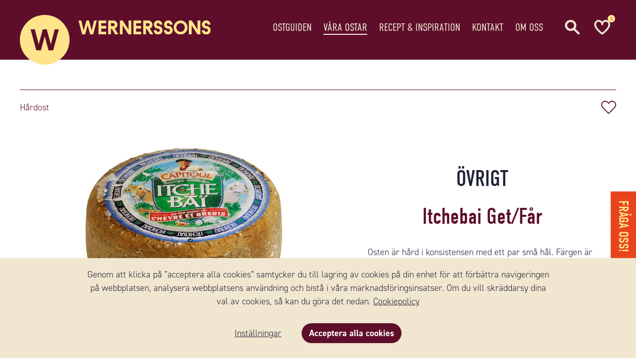

--- FILE ---
content_type: text/html; charset=utf-8
request_url: https://www.wernerssonost.se/produkt/257/itchebai-get-far-22697
body_size: 13464
content:
<!DOCTYPE html>



<html lang="sv-SE" data-time="2026-01-22 23:03:24">
<head   data-build="release">
    <script>
        window.dataLayer = window.dataLayer || [];
        function gtag()
        {
            dataLayer.push(arguments);
        }
        gtag("consent", "default", {
            ad_storage: "denied",
            ad_user_data: "denied",
            ad_personalization: "denied",
            analytics_storage: "denied",
            functionality_storage: "denied",
            personalization_storage: "denied",
            security_storage: "granted",
            wait_for_update: 2000,
        });
        gtag("set", "ads_data_redaction", true);
        gtag("set", "url_passthrough", true);
    </script>

    <meta name="facebook-domain-verification" content="o06xsl8neluaspv8ms3obh91ziml2o" />
<meta name="google-site-verification" content="cX8roe2V-D2r7rOzvYdzzFzeK3nWxwMfTSi0HMT5s04" />

    <script id="headScript"></script>

    <title>Itchebai Get/F&#229;r - Wernersson Ost</title>
    <link rel="stylesheet" href="https://use.typekit.net/bea7bka.css">

    

        <link rel="preload" as="font" href="/Resources/fonts/fa-light-300.woff2"  crossOrigin="anonymous" />
        <link rel="preload" as="font" href="/Resources/fonts/fa-regular-400.woff2"  crossOrigin="anonymous" />
        <link rel="preload" as="font" href="/Resources/fonts/fa-brands-400.woff2"  crossOrigin="anonymous" />
        <link rel="preload" as="font" href="/Resources/fonts/fa-solid-900.woff2"  crossOrigin="anonymous" />

            <script>if (window.location.protocol == 'http:') { window.location = window.location.href.replace('http:', 'https:') }</script>

        <meta name="revisit-after" content="7 days" />
        <meta name="robots" content="index,follow" />
        <meta name="googlebot" content="index,follow" />

    <meta http-equiv="Content-Type" content="text/html; charset=utf-8" />
    <meta charset="utf-8" />
    <meta name="viewport" content="width=device-width, initial-scale=1, maximum-scale=5, user-scalable=1" />
    <meta name="author" content="www.avabrava.se" />
    <meta name="rating" content="General" />
    <meta name="description" content="Osten &#228;r h&#229;rd i konsistensen med ett par sm&#229; h&#229;l. F&#228;rgen &#228;r ljust gul och skorpan brunaktig. Producerad av blandad f&#229;r- och getmj&#246;lk. Smaken &#228;r mild och kr&#228;mig med aningen s&#246;tma." />
    <meta name="keywords" content="" />
    <meta name="apple-mobile-web-app-title" content="Wernersson Ost" />

    <meta property="og:local" content="sv-SE" />
    <meta property="og:type" content="product" />
    <meta property="og:url" content="https://www.wernerssonost.se/produkt/257/itchebai-get-far-22697" />

        <meta property="og:site_name" content="Wernersson Ost" />

        <meta property="og:title" content="Itchebai Get/F&#229;r" />


        <meta property="og:image" content="https://wernerssonost.se/upload/product/main/w-22697-1537.jpg" />

    <link rel="apple-touch-icon" sizes="180x180" href="/resources/img/favicons/apple-touch-icon.png">
    <link rel="icon" type="image/png" sizes="32x32" href="/resources/img/favicons/favicon-32x32.png">
    <link rel="icon" type="image/png" sizes="16x16" href="/resources/img/favicons/favicon-16x16.png">
    <link rel="manifest" href="/resources/img/favicons/site.webmanifest">
    <link rel="mask-icon" href="/resources/img/favicons/safari-pinned-tab.svg" color="#5bbad5">
    <link rel="shortcut icon" href="/resources/img/favicons/favicon.ico">
    <meta name="msapplication-TileColor" content="#fbfdff">
    <meta name="msapplication-config" content="/resources/img/favicons/browserconfig.xml">
    <meta name="theme-color" content="#ffffff">

    <link rel="stylesheet" href="/Resources/style/dist/custom.css?v=639046587837771169" />
    <link rel="stylesheet" href="/Resources/style/dist/main.min.css?v=639046587837771169" />





    <script>
        (function () {
            window.siteData = {
                topCategories: [{"CssClass":" levels_2","Name":"Ostguiden","CategoryID":12,"Children":[{"CssClass":"","Name":"Osttyper","CategoryID":33,"Children":[],"AutoUrl":"/kategori/33/osttyper"},{"CssClass":"","Name":"Kuriosa","CategoryID":36,"Children":[],"AutoUrl":"/kategori/36/kuriosa"},{"CssClass":"","Name":"Lagra ost själv","CategoryID":91,"Children":[],"AutoUrl":"/kategori/91/lagra-ost-sjalv"},{"CssClass":"","Name":"Ystning","CategoryID":101,"Children":[],"AutoUrl":"/kategori/101/ystning"},{"CssClass":"","Name":"Nyttiga ostar","CategoryID":98,"Children":[],"AutoUrl":"/kategori/98/naringsamnen-i-ost"},{"CssClass":"","Name":"Frågor & svar","CategoryID":34,"Children":[],"AutoUrl":"/fragor-svar"},{"CssClass":"","Name":"Ursprungsskydd","CategoryID":37,"Children":[],"AutoUrl":"/kategori/37/ursprungsskydd"},{"CssClass":"","Name":"Gravid och ost  - Vilka kan man äta?","CategoryID":67,"Children":[],"AutoUrl":"/kategori/67/gravid-ost"}],"AutoUrl":"/kategori/12/ostguiden"},{"CssClass":" levels_2","Name":"Våra ostar","CategoryID":13,"Children":[],"AutoUrl":"/kategori/13/vara-ostar"},{"CssClass":" levels_2","Name":"Recept & Inspiration","CategoryID":15,"Children":[{"CssClass":"","Name":"Ost och bubbel","CategoryID":103,"Children":[],"AutoUrl":"/kategori/103/ost-till-bubbel"},{"CssClass":"","Name":"På mackan","CategoryID":102,"Children":[],"AutoUrl":"/kategori/102/godaste-osten-pa-mackan"},{"CssClass":"","Name":"Tapas & tilltugg","CategoryID":77,"Children":[],"AutoUrl":"/kategori/77/tilltugg-fest"},{"CssClass":"","Name":"Student","CategoryID":107,"Children":[],"AutoUrl":"/kategori/107/studentmottagning-mat-recept-som-passar-till-festen"},{"CssClass":"","Name":"Midsommar","CategoryID":108,"Children":[],"AutoUrl":"/kategori/108/ost-midsommar"},{"CssClass":"","Name":"Serveringstips","CategoryID":32,"Children":[],"AutoUrl":"/kategori/32/serveringstips"},{"CssClass":"","Name":"På ostbrickan","CategoryID":69,"Children":[],"AutoUrl":"/kategori/69/ostbricka"}],"AutoUrl":"/recept"},{"CssClass":" levels_2","Name":"Kontakt","CategoryID":24,"Children":[],"AutoUrl":"/kategori/24/kontakt"},{"CssClass":" levels_2","Name":"Om oss","CategoryID":7,"Children":[{"CssClass":"","Name":"Historia","CategoryID":39,"Children":[],"AutoUrl":"/kategori/39/historia"},{"CssClass":"","Name":"Affärsidé","CategoryID":38,"Children":[],"AutoUrl":"/kategori/38/affarside"},{"CssClass":"","Name":"Jobb & Karriär","CategoryID":42,"Children":[],"AutoUrl":"/kategori/42/jobb-karriar"},{"CssClass":"","Name":"Certifikat","CategoryID":44,"Children":[],"AutoUrl":"/kategori/44/certifikat"},{"CssClass":"","Name":"Hållbarhet","CategoryID":43,"Children":[],"AutoUrl":"/kategori/43/hallbarhet"}],"AutoUrl":"/kategori/7/om-oss"}],
                breadcrumbUrls: ["/kategori/13/vara-ostar","/produkt/257/itchebai-get-far-22697?from=13"],
                loadExternal : true,
                timestamp: '639046587837771169',
                emailRegEx: '^[a-z0-9_\+-]+(\.[a-z0-9_\+-]+)*@[a-z0-9-]+(\.[a-z0-9-]+)*\.([a-z]{2,})$',
                emailRegExLabel: '(ex. namn@exemple.se)',
                languageID: 1,
                languages: [{"LanguageID":1,"Name":"Svenska","Short":"SE","Host":"www.wernerssonost.se"},{"LanguageID":2,"Name":"Danska","Short":"DK","Host":"www.wernerssonost.dk"}],
                liveHost: 'https://wernerssonost.se',
                lang: 'se',

                ecommerce: {
                    siteUrl: 'https://www.wernerssonost.se',
                    siteName: 'Wernersson Ost',
                    customerTypeID: 1,
                    pricesIncVAT: true,

                    thousandSeparator: ' ',
                    decimalSeparator: ',',
                    numberOfDecimals: '2',
                    forceDecimals: false,
                    currencyName: 'SEK',
                    currencySign: '{0}:-'
                }
            };

            window.pageData = {"ResourceType":40,"internalIdentifier":"257:186","productName":"Itchebai Get/Får","brandName":"Övrigt","categoryPath":"Våra ostar","productID":257,"attributeGroupsCount":1};
        })();
    </script>


    <script defer src="https://polyfill.io/v3/polyfill.min.js"></script>
    <script defer src="/Resources/js/dist/resources-1.js?v=639046587837771169"></script>
    <script defer src="/Resources/js/dist/runtime.min.js?v=639046587837771169"></script>
    <script defer src="/Resources/js/dist/vendor.min.js?v=639046587837771169"></script>
    <script defer src="/Resources/js/dist/app.min.js?v=639046587837771169"></script>

    
</head>

<body id="lang_se" class="page_product info_right" data-page-type="4" >
    

    <script id="bodyTopScript"></script>

    <div id="ie_old" class="buorg_ie8" style="display: none">
        <div>Din webbläsare är <strong>föråldrad</strong>. Den har kända <strong>säkerhetshål</strong> och <strong>kan inte visa alla funktioner korrekt</strong> på denna och på andra webbsidor. <a href="//browser-update.org/sv/update.html" target="_blank" rel="noopener">Uppdatera din webbläsare idag</a></div>
    </div>

    <div id="overflow">
        <noscript>
            <div id="noscript_notice" class="notice_wrapper">
                <div>
                    <p>Din webbläsares javascript funktion är avstängd. Vänligen aktivera denna funktion så att du kan njuta av hela upplevelsen på Wernersson Ost.</p>
                </div>
            </div>
        </noscript>

        <div id="cookie_notice" class="notice_wrapper" data-element="cookieConsent.wrapper">
            <div>
                <p>
                    Genom att klicka på ”acceptera alla cookies” samtycker du till lagring av cookies på din enhet för att förbättra navigeringen på webbplatsen, analysera webbplatsens användning och bistå i våra marknadsföringsinsatser. Om du vill skräddarsy dina val av cookies, så kan du göra det nedan. <a href="/kategori/8/cookie">Cookiepolicy</a>
                </p>
                <p>
                    <a data-click="cookieConsent.openConsentSettings" class="settings">Inst&#228;llningar</a>
                    <a data-click="cookieConsent.acceptAll" class="button small accept">Acceptera alla cookies</a>
                </p>
            </div>
        </div>

        <div id="announcement_notice" class="notice_wrapper" data-element="announcement.wrapper">
            <div data-output="announcement.message"></div>
            <p>
                <a data-click="announcement.hide" class="button small">
                    St&#228;ng
                </a>
            </p>
        </div>

        <div id="main_container">
            <header id="top_container" data-element="topContainer">
                <div class="top_bar_wrapper">
                    <div class="top_bar section_wrapper clearfix">
                        <div class="contact">
+46 (0)10 - 161 56 00                                <span></span>
                        </div>

                        
                    </div>
                </div>

                <!-- Topp -->
                <div id="top_wrapper" class="clearfix section_wrapper">
                    <nav id="top_links">
                        <ul class="top_links">
                        </ul>
                    </nav>
                    <a id="top_navigation_toggler"></a>

                    <!--<a id="top_cart_toggler" data-click="shoppingCart.trigger" class="mobile-drop"><span class="cart-total-quantity" data-output="shoppingCart.totalQuantity"></span></a>-->

                        <a id="top_wishlist_toggler" href="/favoritlista"><span><span data-output="wishlist.counter"></span></span></a>

                    <a id="top_search_toggler" data-element="quickSearch.trigger"></a>

                </div>

                <nav id="top_navigation" class="section_wrapper">
                    <div class="logo__wrapper">
                        <div class="avatar">
                            <img src="/resources/img/wernerssons_avatar.svg" alt="Wernerssons Ost Avatar" />
                        </div>

                        <div id="logo">
                            <a class="home" href="/">
                                <img src="/resources/img/wernerssons_logo_yellow_se.svg" alt="Wernersson Ost logo" />
                            </a>
                        </div>
                    </div>
                    <ul class="main" data-top-menu>
                        <li class="home">
                            <section>
                                <a class="home" href="/"></a>
                            </section>
                        </li>

                        
                        
    <li class=" levels_2 l1" data-id="12" data-element="topCategory.root">
        <section>
                <a href="/kategori/12/ostguiden" class="has_children" data-element="topCategory.link" >Ostguiden</a>

                <div class="drop section_wrapper clearfix l2" data-element="topCategory.drop">
                    <div class="drop_content clearfix">
                        <div>
                                <ul class="">
                                    <li data-id="33">
                                        <section>
                                                <a href="/kategori/33/osttyper" class="has_children" >Osttyper</a>

                                            
                                        </section>
                                    </li>
                                </ul>
                                <ul class="">
                                    <li data-id="36">
                                        <section>
                                                <a href="/kategori/36/kuriosa" class="has_children" >Kuriosa</a>

                                            
                                        </section>
                                    </li>
                                </ul>
                                <ul class="">
                                    <li data-id="91">
                                        <section>
                                                <a href="/kategori/91/lagra-ost-sjalv" class="has_children" >Lagra ost sj&#228;lv</a>

                                            
                                        </section>
                                    </li>
                                </ul>
                                <ul class="">
                                    <li data-id="101">
                                        <section>
                                                <a href="/kategori/101/ystning" class="has_children" >Ystning</a>

                                            
                                        </section>
                                    </li>
                                </ul>
                                <ul class="">
                                    <li data-id="98">
                                        <section>
                                                <a href="/kategori/98/naringsamnen-i-ost" class="has_children" >Nyttiga ostar</a>

                                            
                                        </section>
                                    </li>
                                </ul>
                                <ul class="">
                                    <li data-id="34">
                                        <section>
                                                <a href="/fragor-svar" class="has_children" >Fr&#229;gor &amp; svar</a>

                                            
                                        </section>
                                    </li>
                                </ul>
                                <ul class="">
                                    <li data-id="37">
                                        <section>
                                                <a href="/kategori/37/ursprungsskydd" class="has_children" >Ursprungsskydd</a>

                                            
                                        </section>
                                    </li>
                                </ul>
                                <ul class="">
                                    <li data-id="67">
                                        <section>
                                                <a href="/kategori/67/gravid-ost" class="has_children" >Gravid och ost  - Vilka kan man &#228;ta?</a>

                                            
                                        </section>
                                    </li>
                                </ul>
                        </div>
                    </div>
                </div>
        </section>
    </li>
    <li class=" levels_2 l1" data-id="13" data-element="topCategory.root">
        <section>
                <a href="/kategori/13/vara-ostar" data-element="topCategory.link" >V&#229;ra ostar</a>

        </section>
    </li>
    <li class=" levels_2 l1" data-id="15" data-element="topCategory.root">
        <section>
                <a href="/recept" class="has_children" data-element="topCategory.link" >Recept &amp; Inspiration</a>

                <div class="drop section_wrapper clearfix l2" data-element="topCategory.drop">
                    <div class="drop_content clearfix">
                        <div>
                                <ul class="">
                                    <li data-id="103">
                                        <section>
                                                <a href="/kategori/103/ost-till-bubbel" class="has_children" >Ost och bubbel</a>

                                            
                                        </section>
                                    </li>
                                </ul>
                                <ul class="">
                                    <li data-id="102">
                                        <section>
                                                <a href="/kategori/102/godaste-osten-pa-mackan" class="has_children" >P&#229; mackan</a>

                                            
                                        </section>
                                    </li>
                                </ul>
                                <ul class="">
                                    <li data-id="77">
                                        <section>
                                                <a href="/kategori/77/tilltugg-fest" class="has_children" >Tapas &amp; tilltugg</a>

                                            
                                        </section>
                                    </li>
                                </ul>
                                <ul class="">
                                    <li data-id="107">
                                        <section>
                                                <a href="/kategori/107/studentmottagning-mat-recept-som-passar-till-festen" class="has_children" >Student</a>

                                            
                                        </section>
                                    </li>
                                </ul>
                                <ul class="">
                                    <li data-id="108">
                                        <section>
                                                <a href="/kategori/108/ost-midsommar" class="has_children" >Midsommar</a>

                                            
                                        </section>
                                    </li>
                                </ul>
                                <ul class="">
                                    <li data-id="32">
                                        <section>
                                                <a href="/kategori/32/serveringstips" class="has_children" >Serveringstips</a>

                                            
                                        </section>
                                    </li>
                                </ul>
                                <ul class="">
                                    <li data-id="69">
                                        <section>
                                                <a href="/kategori/69/ostbricka" class="has_children" >P&#229; ostbrickan</a>

                                            
                                        </section>
                                    </li>
                                </ul>
                        </div>
                    </div>
                </div>
        </section>
    </li>
    <li class=" levels_2 l1" data-id="24" data-element="topCategory.root">
        <section>
                <a href="/kategori/24/kontakt" data-element="topCategory.link" >Kontakt</a>

        </section>
    </li>
    <li class=" levels_2 l1" data-id="7" data-element="topCategory.root">
        <section>
                <a href="/kategori/7/om-oss" class="has_children" data-element="topCategory.link" >Om oss</a>

                <div class="drop section_wrapper clearfix l2" data-element="topCategory.drop">
                    <div class="drop_content clearfix">
                        <div>
                                <ul class="">
                                    <li data-id="39">
                                        <section>
                                                <a href="/kategori/39/historia" class="has_children" >Historia</a>

                                            
                                        </section>
                                    </li>
                                </ul>
                                <ul class="">
                                    <li data-id="38">
                                        <section>
                                                <a href="/kategori/38/affarside" class="has_children" >Aff&#228;rsid&#233;</a>

                                            
                                        </section>
                                    </li>
                                </ul>
                                <ul class="">
                                    <li data-id="42">
                                        <section>
                                                <a href="/kategori/42/jobb-karriar" class="has_children" >Jobb &amp; Karri&#228;r</a>

                                            
                                        </section>
                                    </li>
                                </ul>
                                <ul class="">
                                    <li data-id="44">
                                        <section>
                                                <a href="/kategori/44/certifikat" class="has_children" >Certifikat</a>

                                            
                                        </section>
                                    </li>
                                </ul>
                                <ul class="">
                                    <li data-id="43">
                                        <section>
                                                <a href="/kategori/43/hallbarhet" class="has_children" >H&#229;llbarhet</a>

                                            
                                        </section>
                                    </li>
                                </ul>
                        </div>
                    </div>
                </div>
        </section>
    </li>


                        <li class="search">
                            <a data-element="quickSearch.trigger"><img src="/resources/img/icon-search.svg" alt="Sök" class="svg" /></a>
                        </li>

                            <li class="wishlist"><a href="/favoritlista"><img src="/resources/img/icon-heart.svg" class="svg" alt="Önskelista" /><span data-output="wishlist.counter"></span></a></li>
                    </ul>
                </nav>

                <div id="search_wrapper" data-element="quickSearch.wrapper" style="display: none;">
                    <div id="search_wrapper_inner" class="">
                        <div id="search_wrapper_inner_head" class="">
                            <a data-element="quickSearch.hide" class="close_search">St&#228;ng</a>

                            <input type="text" data-element="quickSearch.input" autocomplete="off" value="" placeholder="S&#246;k p&#229; Wernersson Ost" />

                            <a data-element="quickSearch.button" class="ss-loader ss-search search_button">
                                <span class="normal"></span>
                                <span class="worker"><i class="fa fa-spinner fa-spin"></i></span>
                            </a>
                        </div>

                        <div id="search_wrapper_inner_body" data-element="quickSearch.result" class="">
                            <!-- TEMPLATE: Site/Search/QuickSearchTemplate.html -->
                        </div>
                    </div>
                </div>
            </header>

            <div id="content_container" class="clearfix">

                

                <div id="content_wrapper" class="clearfix">
                    <div id="content" class="clearfix">

                        




<a id="product_top"></a>

<div id="breadcrumbs" class="section_wrapper">
    <ul class="clearfix" vocab="http://schema.org/" typeof="BreadcrumbList">
        <li class="firstBread" property="itemListElement" typeof="ListItem">
            <a href="/" property="item" typeof="WebPage">
                <span property="name">Startsida</span>
            </a>

            

            <meta property="position" content="1" />
        </li>

            <li class='first' property="itemListElement" typeof="ListItem">

                    <a href="/kategori/13/vara-ostar" title="V&#229;ra ostar" property="item" typeof="WebPage">
                        <span property="name">V&#229;ra ostar</span>
                    </a>

                <meta property="position" content="2" />
            </li>
            <li class='last' property="itemListElement" typeof="ListItem">

                    <a href="/produkt/257/itchebai-get-far-22697?from=13" title="Itchebai Get/F&#229;r" property="item" typeof="WebPage" style="display: none">
                        <span property="name">Itchebai Get/F&#229;r</span>
                    </a>
                    <span>Itchebai Get/F&#229;r</span>

                <meta property="position" content="3" />
            </li>
    </ul>
</div>




<div id="product" data-product-boundary class="clearfix ">
    <div class="product_top_wrapper section_wrapper" data-node="productTopWrapper" data-tab-page="tab_FakeProductInformation">
        <section class="clearfix">
            <div class="product_top clearfix">
                <div class="product_info_header">
                    <span class="theme_label">H&#229;rdost</span>
                    
                        <span data-boundary class="product product_main" style="display: none" data-identifier="257:186">
                            <a class="add_to_wishlist" data-click="wishlist.toggle"></a>
                        </span>
                </div>
                
                <div class="swiper_zoom_overlay" data-element="product.zoomOverlay" style="display: none;">
    <div class="swiper-button-close" data-click="product.zoomClose"></div>
    <div class="swiper_zoom_instructions" data-element="product.zoomInstructions">zooma in/ut</div>
    <div class="swiper_zoom_content" data-element="product.zoomContent"></div>
</div>

<div class="product_img clearfix">
    <div data-tab-page="tab_ProduktBilder">
        <div class="product_img_wrapper">

            
            <div class="swiper-container mains_wrapper" data-slider="product.main">
                
                <a id="product_zoom_open" data-click="productPage.doZoom" style="display: none"></a>

                
                <span class="tags">


                    <span data-output="product.tag.autoDiscount" class="discount" style="display: none">-<span data-discount></span>%</span>
                </span>

                
                <div class="swiper-wrapper mains">
                        <div class="swiper-slide img" data-image-id="1537" data-zoomable="true">

                            <img class="slide_lazy" alt="" data-src="https://wernerssonost.se/upload/product/main/w-22697-1537.jpg" />
                        </div>
                </div>

                <div class="swiper-button-next product_page_next"></div>
                <div class="swiper-button-prev product_page_prev"></div>
            </div>
        </div>

        
        <div class="swiper-container-outer thumbs_container" style="display: none">
            <div class="swiper-container thumbs_wrapper" data-slider="product.thumb" style="display: block">
                
                <div class="swiper-wrapper thumbs">
                        <div class="swiper-slide" data-image-id="1537">
                            <img class="slide_lazy" alt="" data-src="https://wernerssonost.se/upload/product/thumb/w-22697-1537.jpg" />
                        </div>
                </div>
            </div>

            <div class="swiper-button-next product_page_thumb_next"></div>
            <div class="swiper-button-prev product_page_thumb_prev"></div>
        </div>
    </div>
</div>


                <span data-tab-page="top"></span>

                <div class="product_info_wrapper" id="info_wrapper" data-node="productPageSidebar">
                    <div class="overflow_wrapper section_wrapper">
                        <section>

                            
                                <div id="brand">
                                    <a href="/kategori/47/ovrigt">
                                            <h3>&#214;vrigt</h3>
                                                                            </a>
                                </div>

                            <h1 id="productName">
                                Itchebai Get/F&#229;r

                            </h1>


                            <span id="pno">
                                Artikelnr
                                <span data-output="product.pno">22697</span>
                            </span>
                            
                                                        <div id="campaign_offer" data-campaign-wrapper style="display: none">
                                <h6>Kampanjerbjudanden!</h6>

                                
                            </div>

                            
                                                        <div class="product_description"><p>Osten &auml;r h&aring;rd i konsistensen med ett par sm&aring; h&aring;l. F&auml;rgen &auml;r ljust gul och skorpan brunaktig. Producerad av blandad f&aring;r- och getmj&ouml;lk. Smaken &auml;r mild och kr&auml;mig med aningen s&ouml;tma.</p></div>

                            

                            <!--<a data-click="addthis.share">Dela</a>-->
                            
                            <div data-share="addthis" class="share clearfix" style="display: none">
                                <a data-node="addthis.share.real" class="addthis_button_compact"></a>
                                <input type="hidden" data-url="https://www.wernerssonost.se/produkt/257/itchebai-get-far-22697" data-media="https://wernerssonost.se/upload/product/main/w-22697-1537.jpg" data-title="Itchebai Get/F&#229;r" data-description="" />
                            </div>

                            
                            <div id="package_parts" data-package-wrapper style="display: none">
                            </div>

                            
                            <div id="sub_products" data-optional-wrapper style="display: none">
                            </div>
                        </section>
                    </div>
                </div>
                
                    <ul class="product_data">
                        <!--<li>
                            <span class="label">Artikelnr</span>
                            <span>22697</span>
                        </li>-->
                            <li>
                                <span class="label">Vikt</span>
                                <span class="value">
                                        <span class="name">Ca 4,5 kg</span>
                                </span>
                            </li>
                                                    <li class="">
                                <span class="label">Fetthalt</span>
                                <span class="value">
                                            <span class="name">
                                                29%
                                            </span>
                                </span>
                            </li>
                            <li class="img-only">
                                <span class="label">Smakstyrka</span>
                                <span class="value">
                                            <img src="https://wernerssonost.se/upload/attributes/images/3-5-mork-1603.png" />
                                </span>
                            </li>
                            <li class="">
                                <span class="label">Mj&#246;lktyp</span>
                                <span class="value">
                                            <span class="name">
                                                F&#229;r
                                            </span>
                                            <span class="name">
                                                Get
                                            </span>
                                </span>
                            </li>
                            <li class="">
                                <span class="label">Ursprungsland</span>
                                <span class="value">
                                            <span class="name">
                                                Frankrike (FR)
                                            </span>
                                            <img src="https://wernerssonost.se/upload/attributes/images/frankrike-vimpel-1609.png" />
                                </span>
                            </li>
                    </ul>
            </div>
        </section>
    </div>

        <div data-product-tabs class="product_tabs has_anchors tab-instance">

            <div class="tabs section_wrapper clearfix real">
                <div class="tab-links">
                    
                        <a class="tab-link" data-id="tab_FakeProductInformation" data-scroll-to="[data-tab-page=top]">Beskrivning</a>

                                <a class="tab-link" data-id="tab_Ingredients" data-scroll-to="[data-tab-page='tab_Ingredients']">Inneh&#229;ll</a>


                    
                    

                    

                    
                    

                    
                    

                    
                    

                    
                    

                    
                    

                    
                                <a class="tab-link" data-id="tab_BrandSplash" data-scroll-to="[data-tab-page='tab_BrandSplash']">Om varum&#228;rket</a>

                </div>
            </div>

            <div class="pages tab-pages">
                
                                    <div class="tab info_tab tab-page ingredients_wrapper section_wrapper clearfix" data-tab-page="tab_Ingredients">
                        <section>
                            <a class="anchor" style="display: none" data-scroll-to="#content_wrapper">Till toppen</a>
                            <span class="tab_header h2">Inneh&#229;ll</span>

                                <div class="ingredients">
                                    <h3>Ingredienser</h3>
                                    <p>Past&ouml;riserad F&Aring;RMJ&Ouml;LK, past&ouml;riserad GETMJ&Ouml;LK, salt, l&ouml;pe, mj&ouml;lksyrakultur, m&ouml;gelkultur, f&auml;rg&auml;mne skorpa: E150c; E153; E160b, konserveringsmedel skorpa: E202; E235.</p>
                                </div>

                                <div class="nutritional_value">
                                    <h3>N&#228;ringsv&#228;rde/100G</h3>
                                        <p>
                                            <span>Energi</span>
                                            <span>1584kj/382kcal</span>
                                        </p>

                                        <p>
                                            <span>Fett</span>
                                            <span>32g</span>
                                        </p>

                                        <p>
                                            <span class="indent">varav m&#228;ttat fett</span>
                                            <span>23g</span>
                                        </p>

                                        <p>
                                            <span>Kolhydrat</span>
                                            <span>1,5g</span>
                                        </p>

                                        <p>
                                            <span class="indent">varav sockerarter</span>
                                            <span>1g</span>
                                        </p>

                                        <p>
                                            <span>Protein</span>
                                            <span>22g</span>
                                        </p>

                                        <p>
                                            <span>Salt</span>
                                            <span>1,5g</span>
                                        </p>
                                                                    </div>
                        </section>
                    </div>
                                

                
                                                                                                    <div class="tab info_tab tab-page brand_section clearfix " data-tab-page="tab_BrandSplash">
                            <div class="page_header clearfix">

            <div class="page_header_content clearfix">
                <div class="section_wrapper">
                            <span class="h1 taC">&#214;vrigt</span>

                </div>
            </div>
    </div>



                            <div class="clearfix " data-tab-page="tab_BrandProducts">
                                <section>
                                    <a class="anchor" data-scroll-to="#content_wrapper">Till toppen</a>
                                    <div class="product_slider_wrapper type_product  clearfix section_wrapper" data-control="product-slider">

                <section class="clearfix " data-tab-page="productListTab_0">


                        <span class="product_slider_header clearfix">
                            <span class="h2">Ostar fr&#229;n &#214;vrigt</span>
                        </span>

                        <div class="swiper-container-outer">
                            <div class="swiper-container product_slider product_list" data-scroll-per-page="1" data-name="Ostar fr&#229;n &#214;vrigt" data-slider-id="0">
                                <div class="swiper-wrapper">
                                        <div class="swiper-slide">
                                            

    <article class="">
        <div class="product" data-element="productEntity" data-boundary data-name="Primeo" data-pid="52" data-identifier="" data-pno="" data-brand="&#214;vrigt" data-price="0">

            <div class="product_header" data-node="productEntity.mouseLeave">
                <a href="/produkt/52/primeo-23069" class="productLink" aria-label="Primeo">
                    <span class="tags">
                        
                    </span>

                    <img src="https://wernerssonost.se/upload/product/list/transparent.gif"
                         data-src="https://wernerssonost.se/upload/product/list/23069-fl-1344.png"
                         alt=""
                         class="product_image slide_lazy"
                         data-product-image />
                </a>
            </div>

            <div class="product_body">
                <a href="/produkt/52/primeo-23069" class="productLink">
                    <span class="theme_label"></span>
                </a>
                    <span class="add_to_wishlist" data-click="wishlist.toggle"></span>
                <h5>
                    <a href="/produkt/52/primeo-23069" class="productLink">
                        Primeo
                        <span class="extended_name"></span>
                            <span class="brand">
&#214;vrigt                            </span>
                    </a>
                </h5>

                <a href="/produkt/52/primeo-23069" class="productLink">
                    
                    

                </a>


                

                <a class="recipe_link productLink" href="/produkt/52/primeo-23069#recept">Se recept &amp; inspiration</a>
            </div>
        </div>
    </article>

                                        </div>
                                        <div class="swiper-slide">
                                            

    <article class="">
        <div class="product" data-element="productEntity" data-boundary data-name="Fransk Bondost" data-pid="55" data-identifier="" data-pno="" data-brand="&#214;vrigt" data-price="0">

            <div class="product_header" data-node="productEntity.mouseLeave">
                <a href="/produkt/55/fransk-bondost-25556" class="productLink" aria-label="Fransk Bondost">
                    <span class="tags">
                        
                    </span>

                    <img src="https://wernerssonost.se/upload/product/list/transparent.gif"
                         data-src="https://wernerssonost.se/upload/product/list/25556-681.jpg"
                         alt=""
                         class="product_image slide_lazy"
                         data-product-image />
                </a>
            </div>

            <div class="product_body">
                <a href="/produkt/55/fransk-bondost-25556" class="productLink">
                    <span class="theme_label"></span>
                </a>
                    <span class="add_to_wishlist" data-click="wishlist.toggle"></span>
                <h5>
                    <a href="/produkt/55/fransk-bondost-25556" class="productLink">
                        Fransk Bondost
                        <span class="extended_name"></span>
                            <span class="brand">
&#214;vrigt                            </span>
                    </a>
                </h5>

                <a href="/produkt/55/fransk-bondost-25556" class="productLink">
                    
                    

                </a>


                

                <a class="recipe_link productLink" href="/produkt/55/fransk-bondost-25556#recept">Se recept &amp; inspiration</a>
            </div>
        </div>
    </article>

                                        </div>
                                        <div class="swiper-slide">
                                            

    <article class="">
        <div class="product" data-element="productEntity" data-boundary data-name="Gouda Block" data-pid="57" data-identifier="" data-pno="" data-brand="&#214;vrigt" data-price="0">

            <div class="product_header" data-node="productEntity.mouseLeave">
                <a href="/produkt/57/gouda-holland-block-20022" class="productLink" aria-label="Gouda Block">
                    <span class="tags">
                        
                    </span>

                    <img src="https://wernerssonost.se/upload/product/list/transparent.gif"
                         data-src="https://wernerssonost.se/upload/product/list/20022-455.jpg"
                         alt=""
                         class="product_image slide_lazy"
                         data-product-image />
                </a>
            </div>

            <div class="product_body">
                <a href="/produkt/57/gouda-holland-block-20022" class="productLink">
                    <span class="theme_label"></span>
                </a>
                    <span class="add_to_wishlist" data-click="wishlist.toggle"></span>
                <h5>
                    <a href="/produkt/57/gouda-holland-block-20022" class="productLink">
                        Gouda Block
                        <span class="extended_name"></span>
                            <span class="brand">
&#214;vrigt                            </span>
                    </a>
                </h5>

                <a href="/produkt/57/gouda-holland-block-20022" class="productLink">
                    
                    

                </a>


                

                <a class="recipe_link productLink" href="/produkt/57/gouda-holland-block-20022#recept">Se recept &amp; inspiration</a>
            </div>
        </div>
    </article>

                                        </div>
                                        <div class="swiper-slide">
                                            

    <article class="">
        <div class="product" data-element="productEntity" data-boundary data-name="Appenzeller&#174; Silver" data-pid="59" data-identifier="" data-pno="" data-brand="&#214;vrigt" data-price="0">

            <div class="product_header" data-node="productEntity.mouseLeave">
                <a href="/produkt/59/appenzeller-silver-20028" class="productLink" aria-label="Appenzeller&#174; Silver">
                    <span class="tags">
                        
                    </span>

                    <img src="https://wernerssonost.se/upload/product/list/transparent.gif"
                         data-src="https://wernerssonost.se/upload/product/list/20028-1028.jpg"
                         alt=""
                         class="product_image slide_lazy"
                         data-product-image />
                </a>
            </div>

            <div class="product_body">
                <a href="/produkt/59/appenzeller-silver-20028" class="productLink">
                    <span class="theme_label"></span>
                </a>
                    <span class="add_to_wishlist" data-click="wishlist.toggle"></span>
                <h5>
                    <a href="/produkt/59/appenzeller-silver-20028" class="productLink">
                        Appenzeller® Silver
                        <span class="extended_name"></span>
                            <span class="brand">
&#214;vrigt                            </span>
                    </a>
                </h5>

                <a href="/produkt/59/appenzeller-silver-20028" class="productLink">
                    
                    

                </a>


                

                <a class="recipe_link productLink" href="/produkt/59/appenzeller-silver-20028#recept">Se recept &amp; inspiration</a>
            </div>
        </div>
    </article>

                                        </div>
                                        <div class="swiper-slide">
                                            

    <article class="">
        <div class="product" data-element="productEntity" data-boundary data-name="Gouda Holland Rund" data-pid="60" data-identifier="" data-pno="" data-brand="&#214;vrigt" data-price="0">

            <div class="product_header" data-node="productEntity.mouseLeave">
                <a href="/produkt/60/gouda-holland-rund-20029" class="productLink" aria-label="Gouda Holland Rund">
                    <span class="tags">
                        
                    </span>

                    <img src="https://wernerssonost.se/upload/product/list/transparent.gif"
                         data-src="https://wernerssonost.se/upload/product/list/20029-457.jpg"
                         alt=""
                         class="product_image slide_lazy"
                         data-product-image />
                </a>
            </div>

            <div class="product_body">
                <a href="/produkt/60/gouda-holland-rund-20029" class="productLink">
                    <span class="theme_label"></span>
                </a>
                    <span class="add_to_wishlist" data-click="wishlist.toggle"></span>
                <h5>
                    <a href="/produkt/60/gouda-holland-rund-20029" class="productLink">
                        Gouda Holland Rund
                        <span class="extended_name"></span>
                            <span class="brand">
&#214;vrigt                            </span>
                    </a>
                </h5>

                <a href="/produkt/60/gouda-holland-rund-20029" class="productLink">
                    
                    

                </a>


                

                <a class="recipe_link productLink" href="/produkt/60/gouda-holland-rund-20029#recept">Se recept &amp; inspiration</a>
            </div>
        </div>
    </article>

                                        </div>
                                        <div class="swiper-slide">
                                            

    <article class="">
        <div class="product" data-element="productEntity" data-boundary data-name="Grana Padano Riven" data-pid="62" data-identifier="" data-pno="" data-brand="&#214;vrigt" data-price="0">

            <div class="product_header" data-node="productEntity.mouseLeave">
                <a href="/produkt/62/grana-padano-riven-20045" class="productLink" aria-label="Grana Padano Riven">
                    <span class="tags">
                        
                    </span>

                    <img src="https://wernerssonost.se/upload/product/list/transparent.gif"
                         data-src="https://wernerssonost.se/upload/product/list/20045-763.jpg"
                         alt=""
                         class="product_image slide_lazy"
                         data-product-image />
                </a>
            </div>

            <div class="product_body">
                <a href="/produkt/62/grana-padano-riven-20045" class="productLink">
                    <span class="theme_label"></span>
                </a>
                    <span class="add_to_wishlist" data-click="wishlist.toggle"></span>
                <h5>
                    <a href="/produkt/62/grana-padano-riven-20045" class="productLink">
                        Grana Padano Riven
                        <span class="extended_name"></span>
                            <span class="brand">
&#214;vrigt                            </span>
                    </a>
                </h5>

                <a href="/produkt/62/grana-padano-riven-20045" class="productLink">
                    
                    

                </a>


                

                <a class="recipe_link productLink" href="/produkt/62/grana-padano-riven-20045#recept">Se recept &amp; inspiration</a>
            </div>
        </div>
    </article>

                                        </div>
                                        <div class="swiper-slide">
                                            

    <article class="">
        <div class="product" data-element="productEntity" data-boundary data-name="Parmigiano Reggiano Riven" data-pid="66" data-identifier="" data-pno="" data-brand="&#214;vrigt" data-price="0">

            <div class="product_header" data-node="productEntity.mouseLeave">
                <a href="/produkt/66/parmigiano-reggiano-riven-20062" class="productLink" aria-label="Parmigiano Reggiano Riven">
                    <span class="tags">
                        
                    </span>

                    <img src="https://wernerssonost.se/upload/product/list/transparent.gif"
                         data-src="https://wernerssonost.se/upload/product/list/20062-fl-1328.png"
                         alt=""
                         class="product_image slide_lazy"
                         data-product-image />
                </a>
            </div>

            <div class="product_body">
                <a href="/produkt/66/parmigiano-reggiano-riven-20062" class="productLink">
                    <span class="theme_label"></span>
                </a>
                    <span class="add_to_wishlist" data-click="wishlist.toggle"></span>
                <h5>
                    <a href="/produkt/66/parmigiano-reggiano-riven-20062" class="productLink">
                        Parmigiano Reggiano Riven
                        <span class="extended_name"></span>
                            <span class="brand">
&#214;vrigt                            </span>
                    </a>
                </h5>

                <a href="/produkt/66/parmigiano-reggiano-riven-20062" class="productLink">
                    
                    

                </a>


                

                <a class="recipe_link productLink" href="/produkt/66/parmigiano-reggiano-riven-20062#recept">Se recept &amp; inspiration</a>
            </div>
        </div>
    </article>

                                        </div>
                                        <div class="swiper-slide">
                                            

    <article class="">
        <div class="product" data-element="productEntity" data-boundary data-name="Pecorino Romano" data-pid="67" data-identifier="" data-pno="" data-brand="&#214;vrigt" data-price="0">

            <div class="product_header" data-node="productEntity.mouseLeave">
                <a href="/produkt/67/pecorino-romano-20065" class="productLink" aria-label="Pecorino Romano">
                    <span class="tags">
                        
                    </span>

                    <img src="https://wernerssonost.se/upload/product/list/transparent.gif"
                         data-src="https://wernerssonost.se/upload/product/list/20065-459.jpg"
                         alt=""
                         class="product_image slide_lazy"
                         data-product-image />
                </a>
            </div>

            <div class="product_body">
                <a href="/produkt/67/pecorino-romano-20065" class="productLink">
                    <span class="theme_label"></span>
                </a>
                    <span class="add_to_wishlist" data-click="wishlist.toggle"></span>
                <h5>
                    <a href="/produkt/67/pecorino-romano-20065" class="productLink">
                        Pecorino Romano
                        <span class="extended_name"></span>
                            <span class="brand">
&#214;vrigt                            </span>
                    </a>
                </h5>

                <a href="/produkt/67/pecorino-romano-20065" class="productLink">
                    
                    

                </a>


                

                <a class="recipe_link productLink" href="/produkt/67/pecorino-romano-20065#recept">Se recept &amp; inspiration</a>
            </div>
        </div>
    </article>

                                        </div>
                                        <div class="swiper-slide">
                                            

    <article class="">
        <div class="product" data-element="productEntity" data-boundary data-name="Marcaire" data-pid="74" data-identifier="" data-pno="" data-brand="&#214;vrigt" data-price="0">

            <div class="product_header" data-node="productEntity.mouseLeave">
                <a href="/produkt/74/marcaire-20081" class="productLink" aria-label="Marcaire">
                    <span class="tags">
                        
                    </span>

                    <img src="https://wernerssonost.se/upload/product/list/transparent.gif"
                         data-src="https://wernerssonost.se/upload/product/list/20081-460.jpg"
                         alt=""
                         class="product_image slide_lazy"
                         data-product-image />
                </a>
            </div>

            <div class="product_body">
                <a href="/produkt/74/marcaire-20081" class="productLink">
                    <span class="theme_label"></span>
                </a>
                    <span class="add_to_wishlist" data-click="wishlist.toggle"></span>
                <h5>
                    <a href="/produkt/74/marcaire-20081" class="productLink">
                        Marcaire
                        <span class="extended_name"></span>
                            <span class="brand">
&#214;vrigt                            </span>
                    </a>
                </h5>

                <a href="/produkt/74/marcaire-20081" class="productLink">
                    
                    

                </a>


                

                <a class="recipe_link productLink" href="/produkt/74/marcaire-20081#recept">Se recept &amp; inspiration</a>
            </div>
        </div>
    </article>

                                        </div>
                                        <div class="swiper-slide">
                                            

    <article class="">
        <div class="product" data-element="productEntity" data-boundary data-name="R&#246;kt Ost" data-pid="79" data-identifier="" data-pno="" data-brand="&#214;vrigt" data-price="0">

            <div class="product_header" data-node="productEntity.mouseLeave">
                <a href="/produkt/79/rokt-ost-20104" class="productLink" aria-label="R&#246;kt Ost">
                    <span class="tags">
                        
                    </span>

                    <img src="https://wernerssonost.se/upload/product/list/transparent.gif"
                         data-src="https://wernerssonost.se/upload/product/list/20104-750.jpg"
                         alt=""
                         class="product_image slide_lazy"
                         data-product-image />
                </a>
            </div>

            <div class="product_body">
                <a href="/produkt/79/rokt-ost-20104" class="productLink">
                    <span class="theme_label"></span>
                </a>
                    <span class="add_to_wishlist" data-click="wishlist.toggle"></span>
                <h5>
                    <a href="/produkt/79/rokt-ost-20104" class="productLink">
                        Rökt Ost
                        <span class="extended_name"></span>
                            <span class="brand">
&#214;vrigt                            </span>
                    </a>
                </h5>

                <a href="/produkt/79/rokt-ost-20104" class="productLink">
                    
                    

                </a>


                

                <a class="recipe_link productLink" href="/produkt/79/rokt-ost-20104#recept">Se recept &amp; inspiration</a>
            </div>
        </div>
    </article>

                                        </div>
                                        <div class="swiper-slide">
                                            

    <article class="">
        <div class="product" data-element="productEntity" data-boundary data-name="Camembert Royal" data-pid="80" data-identifier="" data-pno="" data-brand="&#214;vrigt" data-price="0">

            <div class="product_header" data-node="productEntity.mouseLeave">
                <a href="/produkt/80/camembert-royal-20106" class="productLink" aria-label="Camembert Royal">
                    <span class="tags">
                        
                    </span>

                    <img src="https://wernerssonost.se/upload/product/list/transparent.gif"
                         data-src="https://wernerssonost.se/upload/product/list/20106-461.jpg"
                         alt=""
                         class="product_image slide_lazy"
                         data-product-image />
                </a>
            </div>

            <div class="product_body">
                <a href="/produkt/80/camembert-royal-20106" class="productLink">
                    <span class="theme_label"></span>
                </a>
                    <span class="add_to_wishlist" data-click="wishlist.toggle"></span>
                <h5>
                    <a href="/produkt/80/camembert-royal-20106" class="productLink">
                        Camembert Royal
                        <span class="extended_name"></span>
                            <span class="brand">
&#214;vrigt                            </span>
                    </a>
                </h5>

                <a href="/produkt/80/camembert-royal-20106" class="productLink">
                    
                    

                </a>


                

                <a class="recipe_link productLink" href="/produkt/80/camembert-royal-20106#recept">Se recept &amp; inspiration</a>
            </div>
        </div>
    </article>

                                        </div>
                                        <div class="swiper-slide">
                                            

    <article class="">
        <div class="product" data-element="productEntity" data-boundary data-name="Danablu Gr&#228;dd" data-pid="86" data-identifier="" data-pno="" data-brand="&#214;vrigt" data-price="0">

            <div class="product_header" data-node="productEntity.mouseLeave">
                <a href="/produkt/86/danablu-gradd-20118" class="productLink" aria-label="Danablu Gr&#228;dd">
                    <span class="tags">
                        
                    </span>

                    <img src="https://wernerssonost.se/upload/product/list/transparent.gif"
                         data-src="https://wernerssonost.se/upload/product/list/20118-463.jpg"
                         alt=""
                         class="product_image slide_lazy"
                         data-product-image />
                </a>
            </div>

            <div class="product_body">
                <a href="/produkt/86/danablu-gradd-20118" class="productLink">
                    <span class="theme_label"></span>
                </a>
                    <span class="add_to_wishlist" data-click="wishlist.toggle"></span>
                <h5>
                    <a href="/produkt/86/danablu-gradd-20118" class="productLink">
                        Danablu Grädd
                        <span class="extended_name"></span>
                            <span class="brand">
&#214;vrigt                            </span>
                    </a>
                </h5>

                <a href="/produkt/86/danablu-gradd-20118" class="productLink">
                    
                    

                </a>


                

                <a class="recipe_link productLink" href="/produkt/86/danablu-gradd-20118#recept">Se recept &amp; inspiration</a>
            </div>
        </div>
    </article>

                                        </div>
                                </div>

                                <div class="swiper-pagination product_pagination"></div>
                            </div>
                            <div class="swiper-button-next" data-product-next="0"></div>
                            <div class="swiper-button-prev" data-product-prev="0"></div>
                        </div>

                        <span class="product_slider_link">
                            <a href="/kategori/47/ovrigt" >Se alla ostar fr&#229;n &#214;vrigt</a>
                        </span>
                </section>
</div>
                                </section>
                            </div>
                    </div>
            </div>

        </div>
</div>
                    </div>
                </div>
            </div>
        </div>

        
            <div class="btn__customerservice">
                <h3><a href="//faq.wernerssonost.se" rel="noreferrer nofollow">Fråga oss!</a></h3>
            </div>

        <div id="footer_container">
            <!--<div class="company_info">
                <section class="">



                    -->
            <!--<div>
                <img src="/resources/img/trygg_e-handel.png" alt="Trygg E-handel logo" />
                <img src="/resources/img/swedbankpay_logo.png" alt="Swedbank Pay logo" />
                <img src="/resources/img/visa_logo.png" alt="VISA logo" />
                <img src="/resources/img/mastercard_logo.png" alt="Mastercard logo" />
                <img src="/resources/img/posten_logo.png" alt="Posten logo" />
            </div>-->
            <!--</section>
            </div>-->
            <div id="footer" class="footer clearfix">
                <section class="section_wrapper clearfix">

                    <nav id="footer_navigation">
                        <ul class="clearfix">
                            
    <li>
        <h5 class="upper_categories">
                <span class="header">Wernersson Ost</span>
        </h5>
        <div>
                    <div>
                        <a href="/kategori/12/ostguiden" >Ostguiden</a>
                    </div>
                    <div>
                        <a href="/kategori/13/vara-ostar" >V&#229;ra ostar</a>
                    </div>
                    <div>
                        <a href="/recept" >Recept &amp; Inspiration</a>
                    </div>
                    <div>
                        <a href="/kategori/10/varumarken" >Varum&#228;rken</a>
                    </div>
                    <div>
                        <a href="/kategori/24/kontakt" >Kontakt</a>
                    </div>
        </div>
    </li>
    <li>
        <h5 class="">
                <a href="/kategori/7/om-oss" >Om oss</a>
        </h5>
        <div>
                    <div>
                        <a href="/kategori/39/historia" >Historia</a>
                    </div>
                    <div>
                        <a href="/kategori/38/affarside" >Aff&#228;rsid&#233;</a>
                    </div>
                    <div>
                        <a href="/kategori/42/jobb-karriar" >Jobb &amp; Karri&#228;r</a>
                    </div>
                    <div>
                        <a href="/kategori/44/certifikat" >Certifikat</a>
                    </div>
                    <div>
                        <a href="/kategori/43/hallbarhet" >H&#229;llbarhet</a>
                    </div>
                    <div>
                        <a href="/kategori/8/cookies" >Cookies</a>
                    </div>
        </div>
    </li>

                            


                        </ul>
                    </nav>

                    <div class="footer_information contact clearfix">
                        <section class="address">
                            <h5>Kontakt Sverige</h5>
                                <p>Wernersson Ost AB</p>

                                <p>Industriv&#228;gen 5</p>

                                <p>52390 Ulricehamn</p>

                                <p>Sverige</p>

                                <p class="phone">
                                    +46 (0)10 - 161 56 00
                                    <span></span>
                                </p>

                                                            <p class="mail">
                                    Privatkonsument, fr&#229;gor/reklamationer: <a href="https://faq.wernerssonost.se/org/wernersson-ost/">besök vårt Kundforum</a><br />
                                    Butik: <a href="mailto:order@wernerssonost.se">order@wernerssonost.se</a><br />
                                    Butik (COOP): <a href="mailto:ostorder@wernerssonost.se">ostorder@wernerssonost.se</a><br />
                                    F&#246;retagsfr&#229;gor: <a href="mailto:info@wernerssonost.se">info@wernerssonost.se</a><br />
                                </p>

                                <p class="domain se">
                                    Hemsida:
                                    <a href="http://www.wernerssonost.se">www.wernerssonost.se</a>
                                </p>
                        </section>
                        <section class="address">
                            <h5>Kontakt Danmark</h5>
                                <p>Wernersson Ost Danmark A/S</p>

                                <p>N&#248;rregade 8, 1, sal</p>

                                <p>4100 RINGSTED</p>

                                <p>Danmark</p>



                                <p class="phone">
                                    +45 59 18 50 90
                                    <span></span>
                                </p>

                                                            <p class="mail">
                                    Email:
                                    <a href="mailto:info@we-to.dk">info@we-to.dk</a>
                                </p>

                                <p class="domain dk">
                                    Hemsida:
                                    <a href="http://www.wernerssonost.dk">www.wernerssonost.dk</a>
                                </p>
                        </section>

                        


                    </div>
                </section>

                <div class="section_wrapper social_media">
                    <h5>F&#246;lj oss:</h5>
                    <div class="social_media_items">

                            <p class="instagram">
                                <a href="https://www.instagram.com/wernersson_ostmastare/" rel="external">@wernersson_ostmastare</a>
                            </p>
                            <p class="instagram">
                                <a href="https://www.instagram.com/wernerssons_ost" rel="external">@wernerssons_ost</a>
                            </p>
                            <p class="facebook">
                                <a href="https://www.facebook.com/wernerssonostab/" rel="external">Facebook</a>
                            </p>
                            <p class="youtube">
                                <a href="https://www.youtube.com/channel/UCnX-dTffa-gG9TnCE51S_EA" rel="external">Youtube</a>
                            </p>

                    </div>
                </div>

                <div class="languages dispNone">
                        <a class="active" title="Svenska" href="//www.wernerssonost.se">
                            <img alt="" src="/resources/img/flag_se.png" /><span>Svenska</span>
                        </a>
                        <a title="Danska" href="//www.wernerssonost.dk">
                            <img alt="" src="/resources/img/flag_dk.png" /><span>Danska</span>
                        </a>
                </div>
            </div>

            

            <ul class="copy">
                <li>
                    Copyright &copy; 2026 Wernersson Ost AB All Rights reserved
                </li>
                <li>
                    Produced by <a href="https://loyalty-group.se/" rel="external">Loyalty Group</a>
                    <!-- <a href="https://avabrava.se/" rel="external">Avabrava</a> -->
                </li>
                <li class="last">
                    Powered by <a href="https://www.shopsetup.com/" rel="external">ShopSetup Commerce &amp; CMS</a>
                    <!-- <a href="https://avabrava.se/" rel="external">Avabrava</a> -->
                </li>
            </ul>
        </div>
        <!--<a id="to_page_top" data-element="scrollToTop" data-duration="500"></a>-->
    </div>



    

    <script id="bodyBottomScript"></script>
</body>
</html>

--- FILE ---
content_type: image/svg+xml
request_url: https://www.wernerssonost.se/resources/img/icon-search.svg
body_size: 287
content:
<svg version="1.1" id="Layer_1" xmlns="http://www.w3.org/2000/svg" x="0" y="0" viewBox="-274 365 62 63" xml:space="preserve"><style>.st0{fill:none;stroke:#f1e6cf;stroke-width:9}</style><path class="st0" d="M-238 402.3l22.1 22"/><circle class="st0" cx="-250.7" cy="388.3" r="18.8"/></svg>

--- FILE ---
content_type: image/svg+xml
request_url: https://www.wernerssonost.se/resources/img/wernerssons_logo_yellow_se.svg
body_size: 3163
content:
<?xml version="1.0" encoding="utf-8"?>
<!-- Generator: Adobe Illustrator 19.0.0, SVG Export Plug-In . SVG Version: 6.00 Build 0)  -->
<svg version="1.1" id="Layer_1" xmlns="http://www.w3.org/2000/svg" xmlns:xlink="http://www.w3.org/1999/xlink" x="0px" y="0px"
	 viewBox="-64 354 482.1 49.8" style="enable-background:new -64 354 482.1 49.8;" xml:space="preserve">
<style type="text/css">
	.st0{fill:#FFE48B;}
</style>
<g>
	<path class="st0" d="M2.8,354.4l-13.3,49.1h-11l-9.1-32.9l-9.1,32.9h-11L-64,354.4h10l9.1,35l9.7-35h9.4l9.7,35l9.1-35H2.8z"/>
	<path class="st0" d="M19.1,364v9.4H37v9.6H19.1v10.8H37v9.6H8.8v-49.1H37v9.7H19.1z"/>
	<path class="st0" d="M68.3,382.8c6-2.2,9.9-7.5,9.9-13.7c0-4.1-1.6-7.8-4.6-10.6c-2.9-2.7-6.8-4.2-11-4.2H44.4v49.1h10v-19.7h3.1
		L70,403.5h11.6L68.3,382.8z M62.6,374.3h-8.2v-10.4h8.2c3.1,0,5.4,2.2,5.4,5.2C68,372.1,65.8,374.3,62.6,374.3L62.6,374.3z"/>
	<path class="st0" d="M128.7,354.4v49.1h-10.2L97,371.4v32.1H86.9v-49.1h10.3l21.4,31.9v-31.9H128.7z"/>
	<path class="st0" d="M146.5,364v9.4h17.9v9.6h-17.9v10.8h17.9v9.6h-28.2v-49.1h28.2v9.7H146.5z"/>
	<path class="st0" d="M196,382.8c6-2.2,9.9-7.5,9.9-13.7c0-4.1-1.6-7.8-4.6-10.6c-2.9-2.7-6.8-4.2-11-4.2h-18.3v49.1h10v-19.7h3.1
		l12.5,19.7h11.6L196,382.8L196,382.8z M190.3,374.3h-8.2v-10.4h8.2c3.1,0,5.4,2.2,5.4,5.2C195.7,372.1,193.4,374.3,190.3,374.3
		L190.3,374.3z"/>
	<path class="st0" d="M279.7,388.7c0,4.2-1.7,8-4.7,10.8c-3,2.8-7,4.3-11.4,4.3c-9,0-16-6.7-16-15.1v-0.4h10v0.4
		c0,3.3,2.5,5.8,6,5.8c3.5,0,6.2-2.4,6.2-5.8c0-3.3-2.5-5.7-6-5.7h-0.1c-8.7,0-15.5-6.3-15.5-14.5c0-8.1,6.7-14.5,15.3-14.5
		c8.6,0,15.5,6.3,15.5,14.5v0.5h-10v-0.5c0-2.9-2.3-5.1-5.4-5.1c-3.1,0-5.4,2.1-5.4,5.1c0,3,2.3,5.1,5.4,5.1h0.1
		C272.7,373.6,279.7,380.2,279.7,388.7L279.7,388.7z"/>
	<path class="st0" d="M242.6,388.7c0,4.2-1.7,8-4.7,10.8c-3,2.8-7,4.3-11.4,4.3c-9,0-16-6.7-16-15.1v-0.4h10v0.4
		c0,3.3,2.5,5.8,6,5.8c3.5,0,6.2-2.4,6.2-5.8c0-3.3-2.5-5.7-6-5.7h-0.1c-8.7,0-15.5-6.3-15.5-14.5c0-8.1,6.7-14.5,15.3-14.5
		c8.6,0,15.5,6.3,15.5,14.5v0.5h-10v-0.5c0-2.9-2.3-5.1-5.4-5.1c-3.1,0-5.4,2.1-5.4,5.1c0,3,2.3,5.1,5.4,5.1h0.1
		C235.6,373.6,242.6,380.2,242.6,388.7L242.6,388.7z"/>
	<path class="st0" d="M418.1,388.7c0,4.2-1.7,8-4.7,10.8c-3,2.8-7,4.3-11.4,4.3c-9,0-16-6.7-16-15.1v-0.4h10v0.4
		c0,3.3,2.5,5.8,6,5.8c3.5,0,6.2-2.4,6.2-5.8c0-3.3-2.5-5.7-6-5.7h-0.1c-8.7,0-15.5-6.3-15.5-14.5c0-8.1,6.7-14.5,15.3-14.5
		c8.6,0,15.5,6.3,15.5,14.5v0.5h-10v-0.5c0-2.9-2.3-5.1-5.4-5.1s-5.4,2.1-5.4,5.1c0,3,2.3,5.1,5.4,5.1h0.1
		C411.1,373.6,418.1,380.2,418.1,388.7L418.1,388.7z"/>
	<path class="st0" d="M326.3,361.5c-4.7-4.6-11.1-7.1-17.8-7.1s-13.1,2.5-17.8,7.1c-4.8,4.6-7.4,10.8-7.4,17.4
		c0,6.6,2.6,12.8,7.4,17.4c4.8,4.6,11.1,7.1,17.8,7.1s13.1-2.5,17.8-7.1c4.8-4.6,7.4-10.8,7.4-17.4
		C333.7,372.3,331.1,366.1,326.3,361.5z M319.4,389.8c-2.8,2.8-6.7,4.4-10.9,4.4c-4.2,0-8.1-1.5-10.9-4.4c-2.9-2.8-4.4-6.7-4.4-10.9
		c0-4.2,1.6-8.1,4.4-10.9c2.8-2.8,6.7-4.4,10.9-4.4c4.2,0,8.1,1.5,10.9,4.4c2.9,2.8,4.4,6.7,4.4,10.9
		C323.8,383.1,322.3,387,319.4,389.8z"/>
	<path class="st0" d="M380.5,354.4v49.1h-10.1l-21.6-32.1v32.1h-10.1v-49.1h10.3l21.4,31.9v-31.9H380.5z"/>
</g>
</svg>


--- FILE ---
content_type: application/javascript
request_url: https://www.wernerssonost.se/Resources/js/dist/resources-1.js?v=639046587837771169
body_size: 6348
content:
var Ecommerce={SiteUrl:'',SiteName:'',CurrencyName:'',CurrencySign:'',CustomerTypeID:1,PricesIncVAT:true,ThousandSeparator:'',DecimalSeparator:'',NumberOfDecimals:0,ForceDecimals:false};var Core={SessionCookieKey:'wo21'};var GlobalStrings={SpinnerHtml:'<i class="fa fa-spinner fa-spin"></i>',SpinnerClass:'fa-spinner',PleaseHold:'Var god vänta...',SuccessHeadline:'Sparat',SuccessMessage:'Uppgifter har sparats!',ErrorHeadline:'Fel',InfoHeadline:'Information',ErrorMessage:'Tyvärr påträffades ett oväntat fel.',DialogErrorCssClass:'error',DialogSuccessCssClass:'success',DialogInfoCssClass:'info',DialogWarningCssClass:'warning',DialogQuestionCssClass:'question',YesText:'Ja',NoText:'Nej',CancelText:'Avbryt',CloseText:'Stäng',ConfirmText:'Bekräfta',ToText:'till',BackText:'Tillbaka',SeeAllAboutText:'Startsida',FileMissingSingle:'Ingen fil har valts.',FileMissingMultiple:'Minst {0} filer måste väljas.',FileInvalid:'Filen "{0}" är inte tillåten.',FileToBig:'Filen "{0}" är förstor. Max är {1} och filen är {2}.',MenuText:'Meny',MoreInfoText:'Mer info'};var UploadUrl={Product_List:'https://wernerssonost.se/upload/product/list/',Product_Main:'https://wernerssonost.se/upload/product/main/',Product_Thumb:'https://wernerssonost.se/upload/product/thumb/',ProductPuff_Images:'https://wernerssonost.se/upload/productpuff/images/',Category_List:'https://wernerssonost.se/upload/category/list/',Delivery_Images:'https://wernerssonost.se/upload/delivery/images/',Delivery_Files:'https://wernerssonost.se/upload/delivery/files/',Payment_Images:'https://wernerssonost.se/upload/payment/images/',Payment_Files:'https://wernerssonost.se/upload/payment/files/',News_List:'https://wernerssonost.se/upload/news/list/',Photo_List:'https://wernerssonost.se/upload/photo/list/',Recipe_List:'https://wernerssonost.se/upload/recipe/list/'};var ProductResources={PriceMany_TextPrefix:'Från',PriceSingle_TextPrefix:'&nbsp;',ImgNew_ImageUrl:'/Resources/img/new_se.png',ImgNew_AlternatingText:'Nyhet!',ImgCampaign_ImageUrl:'/Resources/img/campaign_se.png',ImgCampaign_AlternatingText:'Kampanjvara!',ImgSales_ImageUrl:'/Resources/img/sales_se.png',ImgSales_AlternatingText:'Nytt pris!',CommingSoon:'Kommande',NotBuyableMessageShort:'Ej köpbar för tillfället!',ToProduct:'Till osten',AddToCart:'Lägg i varukorgen',BuyText:'Lägg i varukorgen',BuyText_OutOfStock:'Tillfälligt slut',ArtNo:'Artikelnr',OptionalClose:'Stäng',MustSelectValidQuantity:'Endast heltal tillåtna',InThisPackage:'Produkter som ingår',UpSaleHeadline:'Komplettera med dessa ostar',UpSaleContinue:'Fortsätt handla',MultipleVariants:'flera varianter',Gram:'gram',Kilogram:'kg',SeeRecipeAndInspiration:'Se recept & inspiration'};var CartResources={ShoppingCartControl_Items_RowProducts_AddQty:'+1',ShoppingCartControl_Items_RowProducts_RemoveQty:'-1',ShoppingCartControl_Items_RowProducts_DeleteRow:'Ta bort',NewCssClass:'new',CampaignCssClass:'campaign',SaleCssClass:'sale',ShoppingCartControl_CouponDialogHeader:'Ogiltig rabattkod',ShoppingCartControl_CouponNotValid:'Angiven kod är inte giltig eller redan använd. Vänlig kontrollera din kod och försök igen.',ShoppingCartControl_CouponHeader:'Tillagd rabattkod',ShoppingCartControl_CouponsHeader:'Tillagda rabattkoder',ShoppingCartControl_DoYouHaveACoupon:'Ange rabattkod',ShoppingCartControl_EnterCouponHere:'Ange rabattkod här',ShoppingCartControl_CouponButtonAdd:'Lägg till',CartEmpty_Title:'Varukorgen är tom',CartEmpty_Text:'Du skickas nu till startsidan, om inget händer så klicka <a href="{0}">här.</a>',QuantityText:'antal'};var SavedShoppingCartResources={Form_Headline:'Maila varukorg',Form_Message:'Ange den e-postadress du vill skicka varukorgen till. Du har även möjligheten att namnge varukorgen.',Form_Send_ButtonText:'Skicka',Placeholder_Email:'E-post',Placeholder_Name:'Varukorgens namn',SendCartToEmail_Success_Headline:'Varukorgen är skickad',SendCartToEmail_Success_Message:'Ett mail har skickats till den angivna e-postadressen med en länk till varukorgen.'};var CheckoutValidation={ErrorHeadline:'Informationen är felaktig',CartChangedHeadline:'Din varukorg har uppdaterats',CartChangedMessage:'<p>En eller flera produkter har tagits bort från varukorgen eftersom de inte längre är köpbara.</p>',CartChangedBestRegards:'<p>Vi ber om ursäkt för de eventuella olägenheter detta medför.</p>',CartEmptiedErrorHeadline:'Produkterna finns ej i lager',CartEmptiedBestRegards:'<p>Vi ber om ursäkt för de eventuella olägenheter detta medför.</p>',ValidationCouldNotGetLegal:'Kunde inte hämta din folkbokförda adress.',ValidationTermsAndPrivacyMustBeAccepted:'Du måste acceptera våra köpvillkor och vår integritetspolicy.',ValidationTermsMustBeAccepted:'Du måste acceptera våra köpvillkor.',ValidationPrivacyMustBeAccepted:'Du måste acceptera vår integritetspolicy',ValidationSelectDeliveryMethod:'Var god välj leveranssätt',ValidationSelectPaymentMethod:'Var god välj betalningssätt',CartCodeInUseHeadline:'Denna kampanjkod har redan använts en gång',CartCodeInUseMessage:'Den aktuella kampanjkoden kan bara användas en gång och är därför inte längre aktiv.',CartMissmatchHeadline:'Varukorg har ändrats',CartMissmatchMessage:'Din varukorg har ändrats sen köpet startades, vänligen kontrollera så allt fortfarande stämmer.'};var EcommerceStrings={UpdatingCheckout:'Uppdaterar kassan',CampaignOfferHeadline:'Kampanjerbjudanden!',ProcessingOrderTitle:'Vi bearbetar din order',ProcessingOrderMessage:'Var god vänta...',ShoppingCartControl_CampaignsHeadline:'Aktuella kampanjerbjudanden',CartEmptyTitle:'Varukorgen är tom',CartEmptyMessage:'Du skickas nu till startsidan, om inget händer så klicka <a href="/">här</a>.'};var GlobalLinks={HomeUrl:'/',MyPagesUrl:'/mina-sidor',MyPagesTitle:'Mina sidor',RegisterUrl:'/registrera',RegisterTitle:'Registrera dig',LoginTitle:'Logga in',SearchUrl:'/sok',SearchProductsUrl:'/sok/produkter',SearchContentsUrl:'/sok/sidor',CustomerType_GoPrivateUrl:'/privat',CustomerType_GoPrivateTitle:'Privat',CustomerType_GoBusinessUrl:'/foretag',CustomerType_GoBusinessTitle:'Företag'};var NewsResources={MoreInfoText:'Läs mer'};var OrderHistoryResources={OrderIDText:'Ordernummer',OrderTotalCost:'Totalt',ShowToggle:'Visa',HideToggle:'Dölj',RowHeader_Product:'Produkter',RowHeader_Quantity:'Antal',RowHeader_PricePiece:'á pris',RowHeader_PriceTotal:'Total kostnad',CopyToPickingList:'Kopiera till plocklistan',CopyToPickingListDescription:'<strong>"Kopiera till plocklistan"</strong> lägger denna orderns produkter till befintlig plocklista. Aktuell plocklista hittar ni under Plocklista.'};var PickingListResources={AddText:'Lägg till',Upload_ErrorHeadline:'Fel vid uppladdning av mall',ConfirmEmptyPickingListMessage:'Vill du tömma plocklistan?',ConfirmMoveToCartHeadline:'Kopiera plocklistan till varukorgen',ConfirmMoveToCartMessage:'Vill du <strong>behålla</strong> befintliga produkter i varukorgen?',ConfirmMoveToPickingHeadline:'Spara till plocklistan',ConfirmMoveToPickingMessage:'Vill du <strong>behålla</strong> befintliga produkter i plocklistan?',QuantityText:'antal',RemoveFromChosen:'Ta bort'};var SearchResources={CloseSearch_Text:'Stäng',QuickSearch_ProductsHeadline:'Ost & Recept',ShowAllProducts_Text:'Visa alla',QuickSearch_ContentsHeadline:'Sidor',ShowAllContents_Text:'Visa alla',ShowAllHits_Text:'Visa samtliga träffar',NoHits:'(inga träffar)'};var PhotoArchiveResources={TextMoreInformation:'Mer information',TextDownloadForWeb:'Webb',TextDownloadForWebTitle:'Ladda ner lågupplöst i {0}-format',TextDownloadForPrint:'Print',TextDownloadForPrintTitle:'Ladda ner högupplöst i {0}-format',TextObject:'objekt'};var SiteResources={LoginErrorHeadline:'Inloggningen misslyckades',LoginErrorMessage:'Kontrollera att du angivit rätt e-post och lösenord.',LoginSuccessHeadline:'Du är nu inloggad',LoginSuccessMessage:'Var god vänta...',LoginNewMemberHeadline:'Ny medlem',LoginNewMemberMessage:'Registrera dig för att få tillgång till unika erbjudanden och de senaste nyheterna via e-post.',LoginRegisterLinkText:'Registrera dig',LogoutSuccessHeadline:'Du är nu utloggad',LogoutSuccessMessage:'Var god vänta...',CloseText:'Stäng',LoginHeadline:'Logga in',LoginEmailHeadline:'E-post',LoginPasswordHeadline:'Lösenord',ForgotPasswordButtonText:'Glömt ditt lösenord?',LoginButtonText:'Logga in',CancelButtonText:'Avbryt',ForgotPasswordHeadline:'Skapa/återställ lösenord',ForgotPasswordBody:'Om du saknar eller glömt ditt lösenord, fyll i e-postadressen du använder hos oss och klicka på "Skapa nytt lösenord".',ForgotPasswordEmailHeadline:'E-post',ForgotReturnText:'Tillbaka',ForgotButtonText:'Skapa nytt lösenord'};var ValidationResources={ValidationEmailIsInvalid:'Ange en korrekt {{name}} {{example}}.',ValidationEmailIsNotUnique:'E-postadressen finns redan registrerad.',ValidationGenericFieldIsRequired:'{{name}} är obligatoriskt.',ValidationGenericFieldTooLong:'{{name}} är för långt.',ValidationPasswordsDontMatch:'Lösenorden stämmer inte överens.',ValidationCurrentPasswordsEmpty:'Ange nuvarande lösenord.',ValidationCurrentPasswordsMissmatch:'Nuvarande lösenord är ogiltigt.',ValidationPnoIsInvalid:'Ange ett korrekt {{name}} med 12 siffror {{example}}.',ValidationCompanyNoIsInvalid:'Ange ett korrekt {{name}} med 10 siffror {{example}}.',ValidationFirstNameInvalid:'Ange ett förnamn.',ValidationLastNameInvalid:'Ange ett efternamn.',ValidationSelectCountry:'Välj ett land.',ValidationStreetAdressInvalid:'Ange en adress.',ValidationPostalIsInvalid:'Ange ett korrekt {{name}} med 5 siffror {{example}}.',ValidationCityInvalid:'Ange en ort.',ValidationPhoneAltIsInvalid:'Ange ett korrekt {{name}} {{example}}.',ValidationPhoneIsInvalid:'Ange ett korrekt {{name}} {{example}}.',ValidationFileFieldNotAccepted:'Filen i {{name}} är inte tillåten. Tillåtna är {{allowed}}.',ValidationFileFieldTooLong:'Filen i {{name}} är för stor. Max är {{max}} och din är {{current}}.',ValidationPasswordTooShort:'Ange ett {{name}} med minst {{min}} tecken.'};var RegisterResources={ErrorHeadline:'Information är felaktig',PersonalInformation:'Personuppgifter',BillingAddress:'Adressuppgifter',DeliveryAddress:'Annan leveransadress',OtherProperties:'Övrigt',LabelPno:'Personnummer',LabelEmail:'E-post',LabelPassword:'Lösenord',LabelRepeatPassword:'Upprepa lösenord',LabelCurrentPassword:'Nuvarande lösenord',LabelCompanyName:'Företagsnamn',LabelCompanyNo:'Organisationsnummer',LabelFirstName:'Förnamn ',LabelLastName:'Efternamn',LabelCountry:'Land',LabelStreetAddress:'Adress',LabelPostalAddress:'Postnummer',LabelCity:'Ort',LabelPhone:'Telefon',LabelMobile:'Mobilnummer',PlaceholderPno:'Personnummer (ÅÅÅÅMMDD-NNNN)',PlaceholderEmail:'E-post',PlaceholderPassword:'Lösenord',PlaceholderRepeatPassword:'Upprepa lösenord',PlaceholderCurrentPassword:'Nuvarande lösenord',PlaceholderCompanyName:'Företagsnamn',PlaceholderCompanyNo:'Organisationsnummer',PlaceholderFirstName:'Förnamn',PlaceholderLastName:'Efternamn',PlaceholderCountry:'Land',PlaceholderStreetAddress:'Adress',PlaceholderPostalAddress:'Postnummer',PlaceholderCity:'Ort',PlaceholderPhone:'Telefon',PlaceholderMobile:'Mobilnummer',SuccessHeadline_AccountCreated:'Ditt konto har nu skapats!',SuccessMessage_AccountCreated:'Inloggning sker, var god vänta...'};var CheckoutLabels={LegalNotFoundPnoAndPostal:'Ingen folkbokförd adress hittades. Kontrollera angivet personnummer och postnummer.',LegalNotFoundPno:'Ingen folkbokförd adress hittades. Kontrollera angivet personnummer.',AnotherDeliverAddress_Denied_DueToBoth:'kan inte ändras när <strong>{0}</strong> och <strong>{1}</strong> är valt',AnotherDeliverAddress_Denied_DueToDelivery:'kan inte ändras när <strong>{0}</strong> är valt',AnotherDeliverAddress_Denied_DueToPayment:'kan inte ändras när <strong>{0}</strong> är valt',DeliveryAddress:'Annan leveransadress ',BillingAddress:'Personuppgifter',HeadlinePayment:'Betalning',HeadlineDelivery:'Leverans',HeadlineOtherInformation:'Övrigt',PlaceholderEmail:'E-post',PlaceholderPno:'Personnummer (ÅÅÅÅMMDD-NNNN)',PlaceholderCompanyName:'Företagsnamn',PlaceholderCompanyNo:'Organisationsnummer',PlaceholderFirstName:'Förnamn',PlaceholderLastName:'Efternamn',PlaceholderStreetAddress:'Adress',PlaceholderPostalAddress:'Postnummer',PlaceholderCity:'Ort',PlaceholderPhone:'Telefonnummer',PlaceholderMobile:'Mobilnummer',LabelCompanyName:'Företagsnamn',LabelCompanyNo:'Organisationsnummer',LabelPno:'Personnummer',LabelFirstName:'Förnamn',LabelLastName:'Efternamn',LabelCountry:'Land',LabelStreetAddress:'Adress',LabelPostalAddress:'Postnummer',LabelCity:'Ort',LabelPhone:'Telefonnummer',LabelMobile:'Mobilnummer',LabelEmail:'E-post'};var NewPasswordResources={Headline_EnterPassword:'Lösenord',Headline_RepeatPassword:'Upprepa lösenord'};var RecipeResoures={Tag_Recipe:'Recept',Text_Star:'stjärna',Text_Stars:'stjärnor'};var FAQResources={LinksText:'Länkar',DocumentText:'Dokument',WasYourQuestionAnswered:'Fick du svar på din fråga?',WasYourQuestionAnswered_Yes:'Ja',WasYourQuestionAnswered_No:'Nej',NoSearchResults:'Din sökning matchade inte några frågor.'};var ProductListCommandTypes={};var GetContentTypes={Terms:0,Delivery:1,Payment:2,AttributeGroup:3,FilterGroup:4,OptionalGroup:5,Campaign:6,Announcement:7,PickingList:8,ProductContentTab:9,OptionalProduct:10,ProductCollection:11,Privacy:12};var CustomerTypes={Private:1,Business:2};var FilterTypes={MultiChoice:1,SingleChoice:2,SliderMulti:3,SliderSingle:4,SingleInput:5};var ListTypes={ListView:1,BoxView:2};var SearchItemTypes={All:1,Product:2,Content:3};var ProductListSidebarLocationTypes={Top:0,Sides:1};var ProductListSideDirectionTypes={Left:0,Right:1};var ProductPageSidebarLocationTypes={Left:0,Right:1};var PageTypes={Default:0,StartPage:1,CategoryPage:2,CategoryInformationPage:3,ProductPage:4,ProductInformationPage:5,NewsCategoryPage:6,NewsPage:7,Wishlist:8,SearchPage:9,RetailersPage:10,RegisterPage:11,MyPages:12,CustomerInformationPage:13,OrderHistoryPage:14,PickingListPage:15,PriceListPage:16,ArticelsRegisterPage:17,NewPassword:18,FAQStart:19,FAQCategory:20,ArchiveStartPage:21,ArchiveSearchPage:22,ArchiveViewPage:23,ArchivePhotoViewPage:24,SavedShoppingCart:25,Checkout:26,CheckoutComplete:27,CheckoutError:28,PageNotFound:29,PageError:30,SiteMessage:31,RecipeList:32,RecipePage:33};var ProductTypes={Product:1,Accessories:2,Sales:3,Puff:4};var SortOptionTypes={PositionAscending:0,PositionDescending:1,NameAscending:2,NameDescending:3,PriceAscending:4,PriceDescending:5,IsNewDescending:6,IsCampaignDescending:7,ByLuceneScoreAscending:8,ByLuceneScoreDescending:9,Random:10,NoOrdering:-1};var PaymentMethodTypes={Invoice:1,SwedbankPay_Card:2,SwedbankPay_Invoice:3,SwedbankPay_Swish:6,CashOnDelivery:7,KlarnaCheckout:8};var DeliveryMethodTypes={DeliveryOne:1};var Settings={CheckoutSummery_ZeroCostFreight:true,CheckoutSummery_ZeroCostPayment:true,Use_UnifiedLogin_MyPagesLink:true,SyncOptionalToMainProduct:true,CanAddWithOptional:true,AllowPurchaseOutOfStock:true,OnlyAllowOneCoupon:false,AutoLoadMoreEntities:true,ShoppingCartUseSimpleOverview:true,ShoppingCartSimpleOverviewShowZero:true,UseCurrencySign:true};var SettingsGui={ProductList_StickySidebar:true,ProductList_SidebarLocation:1,ProductList_SideDirection:0,ProductPage_StickySidebar:false,ProductPage_SidebarLocation:1,MobileMenu_IsSlide:true,ShoppingCartSide:true,DoProductTabs:false,CopyProductTabsToSide:false,SupportDropdown:true,UseClickOnMenus:false,FirstFilterGroupExpandedOnly:true,CombineTermsAndPolicyInCheckout:true};var Configuration={QuickSearch_CharLimit:2,PhotoArchive_CharLimit:2};var Features={Has_Wishlist:true,Has_ProductListAttributeGroupDisplay:true,Has_ProductListColorPreview:true,Has_Brands:true,Has_ProductReviews:false,Has_EnhancedGoogleTracking:true,Has_ProductPuffsAltViewLarge:false,Has_PickingList:false};